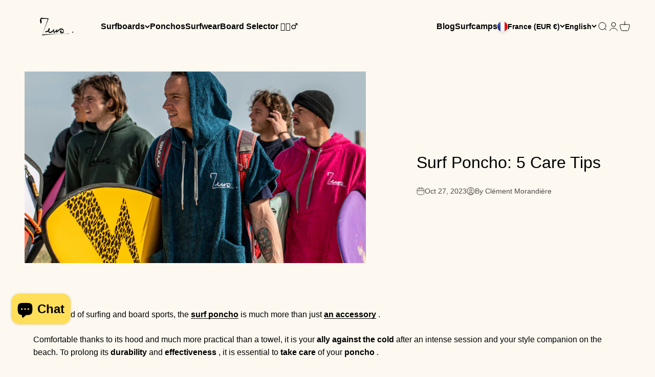

--- FILE ---
content_type: image/svg+xml
request_url: https://zeus-surf.com/cdn/shop/files/logo-zeus-2.svg?v=1715592347&width=250
body_size: 300
content:
<svg xml:space="preserve" style="enable-background:new 0 0 257.6 135.1;" viewBox="0 0 257.6 135.1" y="0px" x="0px" xmlns:xlink="http://www.w3.org/1999/xlink" xmlns="http://www.w3.org/2000/svg" id="New_Layer" version="1.1">
<style type="text/css">
	.st0{fill:#FFFFFF;}
</style>
<title>logo-zeus</title>
<path d="M6.5,3C3.6,5.7,2.8,7.1,3.2,8.7c0.2,1.8-0.4,3.5-1.6,4.8c-2,2.7-2,2.9-0.5,12C3.4,39.6,4.7,44.3,6,44.3
	c0.7,0,2.4-1.3,3.9-2.8c2.5-2.5,2.7-3.5,2.6-10.3c-0.1-5.1-0.5-10.2-1.3-15.2L9.9,8.2l23.8,0.3c17.4,0.2,24.1,0.6,25.1,1.6
	c1.7,1.7,0.5,5.8-8.9,31.2C41.5,64,22.4,120.4,23,121c0.2,0.2,3.8-9.8,8-22.3s10.9-30.1,14.7-39.3C59.2,27.5,64.9,12.8,65.4,8.6
	l0.4-4.1l-4.3-0.6c-2.4-0.3-12.7-1.1-22.9-1.7S17.9,0.8,15.2,0.4C10.5-0.4,10.1-0.3,6.5,3z" class="st0"></path>
<path d="M67.7,82.9c-1.9,2.4-3.4,6.5-4.3,11.9c-0.4,2.6-6.9,6.1-13.8,7.6c-6.6,1.5-8,2.4-8,5.4c0,4.7,2.3,5.1,12.3,1.7
	l9.2-3l3.5,3.9c7.9,8.7,17.5,7.9,30.3-2.5c1.9-1.7,4-3.2,6.2-4.6c0.3,0,0.5,1.6,0.5,3.5c0,3.9,3.6,8.5,6.5,8.5
	c2.3,0,7.4-2.8,12.1-6.6c4.7-3.8,5.8-4.2,4.9-1.5c-0.7,2.3,1,7.1,2.6,7.1c0.6,0,5.7-4.3,11.3-9.7c11-10.5,17.5-14.3,24.4-14.3
	c8.2,0,15.2,6,15.2,13.1c0,3.4-0.5,4.2-3.2,5.9c-4.4,2.7-12.7,2.7-15.9,0.1c-3.2-2.6-1.7-3.8,2.7-2.2c3.8,1.4,5.3,0.6,5.4-2.7
	c0-2.6-4.8-6.2-8.3-6.2c-4.3,0-6.7,2.6-6.7,7.4c0,13.7,17.7,19.6,27,8.9c2.7-3,3-4.1,3-10.1c0-13.5-7.5-22.2-19.2-22.2
	c-8.1,0-14,3.2-24.5,13.3c-6.6,6.3-8.5,7.6-7.9,5.7c0.3-1.4,0.9-4.4,1.2-6.6c1-6.7-1-6.4-8.4,1c-8.1,8-11.8,10.6-15.4,10.6
	c-3.4,0-3.4-0.8-0.8-8.5c2-5.9,1.9-9.5-0.4-9.5c-0.6,0-3.2,2.1-5.6,4.6c-6.6,6.7-15.6,13.2-20,14.4c-4.4,1.2-11.4,0-13.8-2.3
	c-1.3-1.3-1-2.1,1.9-6.3c5.3-7.8,5.3-18.4-0.1-18.4C70.6,80.3,68.8,81.5,67.7,82.9z M69.7,91.6c-1,0.9-1.1,0.8-0.5-0.6
	c0.3-1,0.9-1.5,1.2-1.2C70.7,90.1,70.4,90.9,69.7,91.6z" class="st0"></path>
<path d="M251.2,108.7c-0.8,3.3,0,5.1,2.9,6.4c2.7,1.3,3.5,0.7,3.5-2.5C257.6,106.8,252.5,103.8,251.2,108.7z" class="st0"></path>
<path d="M189.6,122.3l-31.5,0.5l30.3,0.3c17.2,0.1,31.1,0.6,32.1,1.2c1.4,0.7,2.3,0.5,3.6-1c1.8-1.9,1.7-2-0.6-1.8
	C222.2,121.7,206.9,122,189.6,122.3z" class="st0"></path>
<path d="M19.4,128.6c-2.4,5.7-2.5,6.2-0.9,6.5c1,0.2,10.1-0.8,20.2-2.2c25.3-3.5,51.3-5.6,103-8.6
	c14.3-0.8,13.7-0.8-7.6-0.4c-67.9,1.3-98,3-109.9,6l-2.9,0.7l0.7-4.2c0.2-1.4,0.4-2.7,0.4-4.1C22.2,122.3,20.9,125.1,19.4,128.6z" class="st0"></path>
</svg>


--- FILE ---
content_type: text/json
request_url: https://conf.config-security.com/model
body_size: 87
content:
{"title":"recommendation AI model (keras)","structure":"release_id=0x6a:77:72:33:61:51:5b:79:63:29:33:67:54:5d:72:7f:28:22:44:58:6e:5c:66:39:26:7d:74:77:48;keras;g1f47ht9j2whalscp50g2h5gr7bumqutifvrrlvlov29mygc5o9ui2yzyratxbf4anaxe4y1","weights":"../weights/6a777233.h5","biases":"../biases/6a777233.h5"}